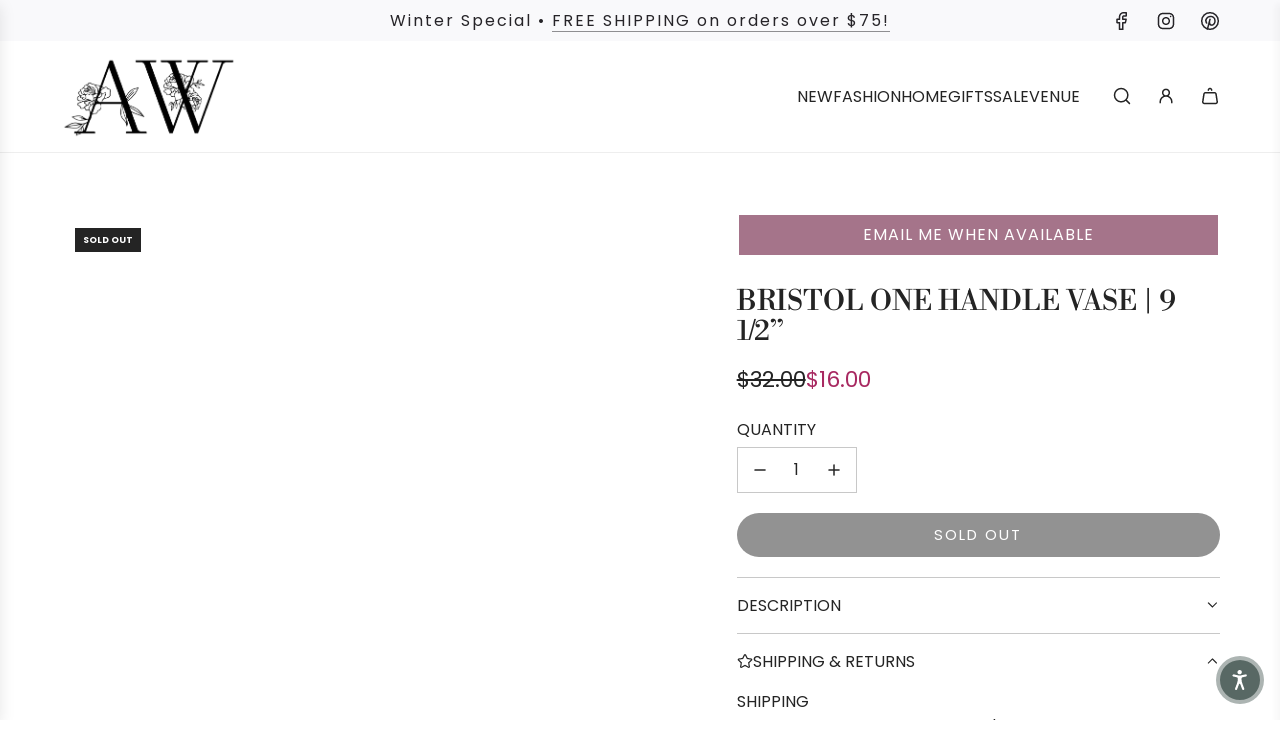

--- FILE ---
content_type: text/css
request_url: https://shopaddisonswonderland.com/cdn/shop/t/17/assets/section-newsletter.min.css?v=117424597317363543631744494214
body_size: -363
content:
.section--newsletter{width:100%}.newsletter--section-wrapper .newsletter-wrapper--outer{display:flex;flex-direction:column;gap:15px}@media (min-width:768px){.newsletter--section-wrapper .newsletter-wrapper--outer{flex-direction:row;align-items:center;gap:20px}}.newsletter--section-wrapper .newsletter-wrapper--outer .newsletter-content--wrapper{display:flex;flex-direction:column;gap:15px}@media (min-width:768px){.newsletter--section-wrapper .newsletter-wrapper--outer .newsletter-content--wrapper{width:50%}}.newsletter--section-wrapper .newsletter-wrapper--outer .newsletter-content--wrapper .rte,.newsletter--section-wrapper .newsletter-wrapper--outer .newsletter-content--wrapper h1,.newsletter--section-wrapper .newsletter-wrapper--outer .newsletter-content--wrapper h2,.newsletter--section-wrapper .newsletter-wrapper--outer .newsletter-content--wrapper h3,.newsletter--section-wrapper .newsletter-wrapper--outer .newsletter-content--wrapper h4,.newsletter--section-wrapper .newsletter-wrapper--outer .newsletter-content--wrapper h5,.newsletter--section-wrapper .newsletter-wrapper--outer .newsletter-content--wrapper h6,.newsletter--section-wrapper .newsletter-wrapper--outer .newsletter-content--wrapper p{margin:0}.newsletter--section-wrapper .newsletter-wrapper--outer .newsletter-form--wrapper{display:flex;height:fit-content}@media (min-width:768px){.newsletter--section-wrapper .newsletter-wrapper--outer .newsletter-form--wrapper{width:50%}}.newsletter--section-wrapper .newsletter-wrapper--outer .newsletter-form--wrapper form .errors{width:fit-content}.newsletter--section-wrapper .newsletter-wrapper--outer .newsletter-form--wrapper #newsletter_section_form{display:flex;flex-direction:column;width:100%}.newsletter--section-wrapper .newsletter-wrapper--outer .newsletter-form--wrapper #newsletter_section_form #newsletter-wrapper{display:flex;width:100%;align-items:center;gap:15px}.newsletter--section-wrapper .newsletter-wrapper--outer .newsletter-form--wrapper #newsletter_section_form #newsletter-wrapper #newsletter_text{flex:2}.newsletter--section-wrapper .newsletter-wrapper--outer .newsletter-form--wrapper #newsletter_section_form #newsletter-wrapper #newsletter_submit{margin-left:0;border:0 none;cursor:pointer;display:flex;align-items:center;background:0 0;font-size:20px;position:relative;width:fit-content}.newsletter--section-wrapper .newsletter-wrapper--outer.newsletter-text--center{text-align:center}.newsletter--section-wrapper .newsletter-wrapper--outer.newsletter-text--right{text-align:right}.newsletter--section-wrapper .newsletter-wrapper--outer.newsletter-text--center #newsletter-wrapper,.newsletter--section-wrapper .newsletter-wrapper--outer.newsletter-text--right #newsletter-wrapper{position:relative;left:12px}@media (min-width:768px){.newsletter--section-wrapper .newsletter-wrapper--outer.newsletter-text--center #newsletter-wrapper,.newsletter--section-wrapper .newsletter-wrapper--outer.newsletter-text--right #newsletter-wrapper{left:0}}.newsletter--section-wrapper.color-scheme--white #newsletter_text{border-color:var(--border-color)}.newsletter--section-wrapper.color-scheme--white #newsletter_submit,.newsletter--section-wrapper.color-scheme--white #newsletter_text,.newsletter--section-wrapper.color-scheme--white #newsletter_text::placeholder{color:var(--text-color)}.newsletter--section-wrapper.color-scheme--accent #newsletter_text{border-color:var(--color-scheme-feature-text-transparent25)}.newsletter--section-wrapper.color-scheme--accent #newsletter_submit,.newsletter--section-wrapper.color-scheme--accent #newsletter_text,.newsletter--section-wrapper.color-scheme--accent #newsletter_text::placeholder{color:var(--color-scheme-feature-text)}.newsletter--section-wrapper.color-scheme--dark #newsletter_text{border-color:var(--color-scheme-dark-text-transparent25)}.newsletter--section-wrapper.color-scheme--dark #newsletter_submit,.newsletter--section-wrapper.color-scheme--dark #newsletter_text,.newsletter--section-wrapper.color-scheme--dark #newsletter_text::placeholder{color:var(--color-scheme-dark-text)}.newsletter--section-wrapper.color-scheme--light #newsletter_text{border-color:var(--color-scheme-light-text-transparent25)}.newsletter--section-wrapper.color-scheme--light #newsletter_submit,.newsletter--section-wrapper.color-scheme--light #newsletter_text,.newsletter--section-wrapper.color-scheme--light #newsletter_text::placeholder{color:var(--color-scheme-light-text)}

--- FILE ---
content_type: text/css
request_url: https://form-assets.mailchimp.com/snippet/fonts/176253421
body_size: 922
content:
@font-face{font-family: 'Inter-normal-400'; src: url(https://fonts.gstatic.com/s/inter/v19/UcC73FwrK3iLTeHuS_nVMrMxCp50SjIa1ZL7.woff2) format('woff2'), url(https://form-assets.mailchimp.com/176253421/fonts/Inter-normal-400.woff2) format('woff2');} @font-face{font-family: 'Inter-normal-700'; src: url(https://fonts.gstatic.com/s/inter/v19/UcC73FwrK3iLTeHuS_nVMrMxCp50SjIa1ZL7.woff2) format('woff2'), url(https://form-assets.mailchimp.com/176253421/fonts/Inter-normal-700.woff2) format('woff2');} @font-face{font-family: 'Inter-normal-100'; src: url(https://fonts.gstatic.com/s/inter/v19/UcC73FwrK3iLTeHuS_nVMrMxCp50SjIa1ZL7.woff2) format('woff2'), url(https://form-assets.mailchimp.com/176253421/fonts/Inter-normal-100.woff2) format('woff2');} @font-face{font-family: 'Inter-normal-200'; src: url(https://fonts.gstatic.com/s/inter/v19/UcC73FwrK3iLTeHuS_nVMrMxCp50SjIa1ZL7.woff2) format('woff2'), url(https://form-assets.mailchimp.com/176253421/fonts/Inter-normal-200.woff2) format('woff2');} @font-face{font-family: 'Inter-normal-300'; src: url(https://fonts.gstatic.com/s/inter/v19/UcC73FwrK3iLTeHuS_nVMrMxCp50SjIa1ZL7.woff2) format('woff2'), url(https://form-assets.mailchimp.com/176253421/fonts/Inter-normal-300.woff2) format('woff2');} @font-face{font-family: 'Inter-normal-500'; src: url(https://fonts.gstatic.com/s/inter/v19/UcC73FwrK3iLTeHuS_nVMrMxCp50SjIa1ZL7.woff2) format('woff2'), url(https://form-assets.mailchimp.com/176253421/fonts/Inter-normal-500.woff2) format('woff2');} @font-face{font-family: 'Inter-normal-600'; src: url(https://fonts.gstatic.com/s/inter/v19/UcC73FwrK3iLTeHuS_nVMrMxCp50SjIa1ZL7.woff2) format('woff2'), url(https://form-assets.mailchimp.com/176253421/fonts/Inter-normal-600.woff2) format('woff2');} @font-face{font-family: 'Inter-normal-800'; src: url(https://fonts.gstatic.com/s/inter/v19/UcC73FwrK3iLTeHuS_nVMrMxCp50SjIa1ZL7.woff2) format('woff2'), url(https://form-assets.mailchimp.com/176253421/fonts/Inter-normal-800.woff2) format('woff2');} @font-face{font-family: 'Inter-normal-900'; src: url(https://fonts.gstatic.com/s/inter/v19/UcC73FwrK3iLTeHuS_nVMrMxCp50SjIa1ZL7.woff2) format('woff2'), url(https://form-assets.mailchimp.com/176253421/fonts/Inter-normal-900.woff2) format('woff2');} @font-face{font-family: 'Vidaloka-normal-400'; src: url(https://shopaddisonswonderland.com/cdn/fonts/vidaloka/vidaloka_n4.976e9e7004f0bb301e48e8ae70a30bfd6ecd3c6a.woff2?h1=c2hvcGFkZGlzb25zd29uZGVybGFuZC5jb20&h2=YWRkaXNvbnN3b25kZXJsYW5kLmFjY291bnQubXlzaG9waWZ5LmNvbQ&hmac=ef5756620268e9d9d5c8e21071f9d634ecdd9ec657f6a7b914f39dffd985dc91) format('woff2'), url(https://shopaddisonswonderland.com/cdn/fonts/vidaloka/vidaloka_n4.5385a7e779aa02a7b9b57e7716eb96a18e2bc475.woff?h1=c2hvcGFkZGlzb25zd29uZGVybGFuZC5jb20&h2=YWRkaXNvbnN3b25kZXJsYW5kLmFjY291bnQubXlzaG9waWZ5LmNvbQ&hmac=3851c08dd7556eadf73c0e4fe74089a49c5bbc29f5f479c8eca6113ef139e7ed) format('woff'), url(https://form-assets.mailchimp.com/176253421/fonts/Vidaloka-normal-400.woff2) format('woff2'), url(https://form-assets.mailchimp.com/176253421/fonts/Vidaloka-normal-400.woff) format('woff');} @font-face{font-family: 'Poppins-normal-400'; src: url(https://shopaddisonswonderland.com/cdn/fonts/poppins/poppins_n4.934accbf9f5987aa89334210e6c1e9151f37d3b6.woff2?h1=c2hvcGFkZGlzb25zd29uZGVybGFuZC5jb20&h2=YWRkaXNvbnN3b25kZXJsYW5kLmFjY291bnQubXlzaG9waWZ5LmNvbQ&hmac=9bcbd78b62cf5a4f4e116b294ff000ac28c13621bfed0581280f05b1771a93cd) format('woff2'), url(https://shopaddisonswonderland.com/cdn/fonts/poppins/poppins_n4.ee28d4489eaf5de9cf6e17e696991b5e9148c716.woff?h1=c2hvcGFkZGlzb25zd29uZGVybGFuZC5jb20&h2=YWRkaXNvbnN3b25kZXJsYW5kLmFjY291bnQubXlzaG9waWZ5LmNvbQ&hmac=3da31d06013741652019ee9363377b0688213b2e338ec20bc1bcc478311d0b6d) format('woff'), url(https://form-assets.mailchimp.com/176253421/fonts/Poppins-normal-400.woff2) format('woff2'), url(https://form-assets.mailchimp.com/176253421/fonts/Poppins-normal-400.woff) format('woff');} @font-face{font-family: 'Poppins-normal-700'; src: url(https://shopaddisonswonderland.com/cdn/fonts/poppins/poppins_n7.58aca33913fc6666cc9e8a53f6b16ec5c3c05a3f.woff2?h1=c2hvcGFkZGlzb25zd29uZGVybGFuZC5jb20&h2=YWRkaXNvbnN3b25kZXJsYW5kLmFjY291bnQubXlzaG9waWZ5LmNvbQ&hmac=859e48bd86e8a38bfb1648a7271699956d088af55f8b75b7c45a611505a52c52) format('woff2'), url(https://shopaddisonswonderland.com/cdn/fonts/poppins/poppins_n7.59016f931f3f39434d2e458fba083eb7db7a07d9.woff?h1=c2hvcGFkZGlzb25zd29uZGVybGFuZC5jb20&h2=YWRkaXNvbnN3b25kZXJsYW5kLmFjY291bnQubXlzaG9waWZ5LmNvbQ&hmac=5d34964f7a9774eb16016d74d73dd53e31139671e4d6c0cc0e706754180c6b86) format('woff'), url(https://form-assets.mailchimp.com/176253421/fonts/Poppins-normal-700.woff2) format('woff2'), url(https://form-assets.mailchimp.com/176253421/fonts/Poppins-normal-700.woff) format('woff');} @font-face{font-family: 'Poppins-italic-400'; src: url(https://shopaddisonswonderland.com/cdn/fonts/poppins/poppins_i4.a7e8d886e15d5fb9bc964a53b3278effbf270e9c.woff2?h1=c2hvcGFkZGlzb25zd29uZGVybGFuZC5jb20&h2=YWRkaXNvbnN3b25kZXJsYW5kLmFjY291bnQubXlzaG9waWZ5LmNvbQ&hmac=2487fa5d2b173dfe163544c66c0771077d24cc99f96619da974b0ad7dc57f8ad) format('woff2'), url(https://shopaddisonswonderland.com/cdn/fonts/poppins/poppins_i4.e87de252199e27825a41bf81646996685d86452d.woff?h1=c2hvcGFkZGlzb25zd29uZGVybGFuZC5jb20&h2=YWRkaXNvbnN3b25kZXJsYW5kLmFjY291bnQubXlzaG9waWZ5LmNvbQ&hmac=1db7a3918766fab66756da2f940aaad139c0599b5e839db4530a5ee190664707) format('woff'), url(https://form-assets.mailchimp.com/176253421/fonts/Poppins-italic-400.woff2) format('woff2'), url(https://form-assets.mailchimp.com/176253421/fonts/Poppins-italic-400.woff) format('woff');} @font-face{font-family: 'Poppins-italic-700'; src: url(https://shopaddisonswonderland.com/cdn/fonts/poppins/poppins_i7.4f85a5d51a1aecf426eea47ac4570ef7341bfdc1.woff2?h1=c2hvcGFkZGlzb25zd29uZGVybGFuZC5jb20&h2=YWRkaXNvbnN3b25kZXJsYW5kLmFjY291bnQubXlzaG9waWZ5LmNvbQ&hmac=7bc9ef4c43da84894b3a35e8e9e6ffa3eace4ac70c834890493e7018d0bea3fa) format('woff2'), url(https://shopaddisonswonderland.com/cdn/fonts/poppins/poppins_i7.aff3a08a92d1c136586c611b9fc43d357dfbbefe.woff?h1=c2hvcGFkZGlzb25zd29uZGVybGFuZC5jb20&h2=YWRkaXNvbnN3b25kZXJsYW5kLmFjY291bnQubXlzaG9waWZ5LmNvbQ&hmac=eebe16fae660e6408f319ed3853fc4ca14f4bc7b8a4113787670ab253f6e4ddd) format('woff'), url(https://form-assets.mailchimp.com/176253421/fonts/Poppins-italic-700.woff2) format('woff2'), url(https://form-assets.mailchimp.com/176253421/fonts/Poppins-italic-700.woff) format('woff');}